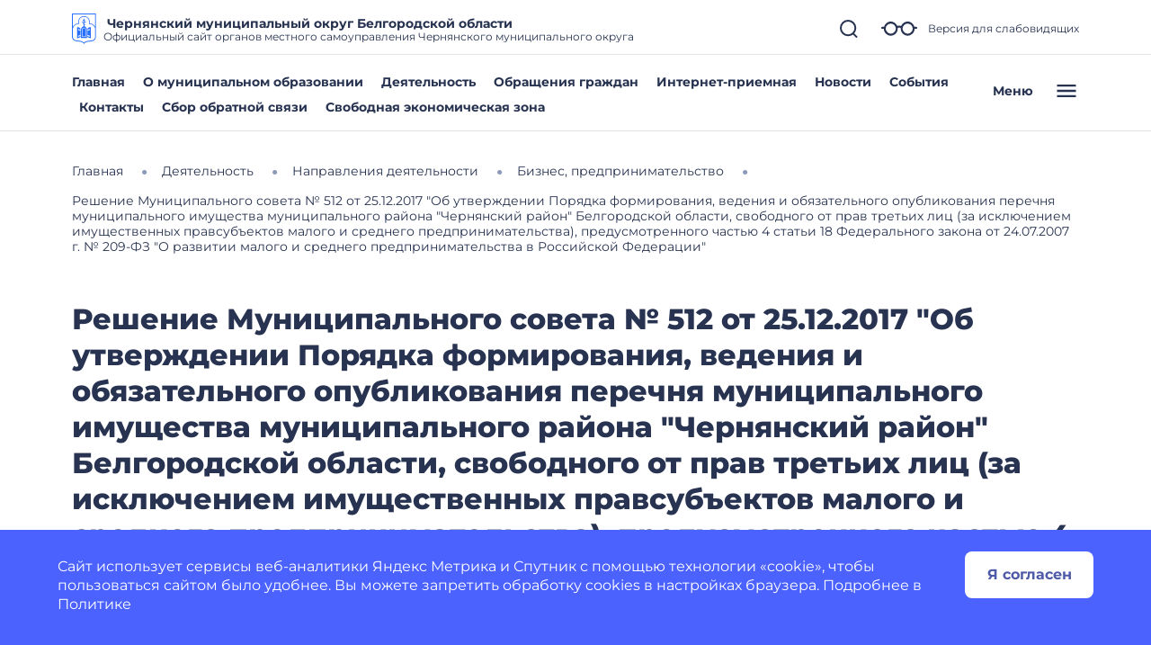

--- FILE ---
content_type: image/svg+xml
request_url: https://chernyanskijrajon-r31.gosweb.gosuslugi.ru/netcat_files/c/download.svg
body_size: 2188
content:
<?xml version="1.0" encoding="UTF-8"?>
<!-- Generator: Adobe Illustrator 26.0.2, SVG Export Plug-In . SVG Version: 6.00 Build 0)  -->
<svg xmlns="http://www.w3.org/2000/svg" xmlns:xlink="http://www.w3.org/1999/xlink" id="Layer_1" x="0px" y="0px" width="112px" height="140px" viewBox="0 0 112 140" style="enable-background:new 0 0 112 140;" xml:space="preserve">
<style type="text/css">
	.st0{fill-rule:evenodd;clip-rule:evenodd;fill:#266FFF;}
</style>
<path class="st0" d="M0,0v102.54C0,121,10.56,127.27,28,128c24,1,28,12,28,12s4-11,28-12c17.44-0.73,28-7,28-25.46V0H0z M108,102.54  c0,7.64-1.96,12.97-6,16.29c-3.8,3.13-9.74,4.82-18.17,5.17c-15.7,0.65-23.79,5.37-27.83,9.3c-4.05-3.93-12.13-8.65-27.83-9.3  c-8.42-0.35-14.36-2.04-18.17-5.17c-4.04-3.32-6-8.65-6-16.29V73.5h0c0-6.66,2.64-12.92,7.43-17.63c5.05-4.96,12.04-7.61,19.2-7.28  l1.57,0.07V38.35c0-6.23,2.47-12.09,6.96-16.5c9.28-9.12,24.4-9.12,33.68,0c4.48,4.41,6.96,10.27,6.96,16.5v10.32l1.57-0.07  c7.16-0.33,14.15,2.32,19.2,7.28c4.79,4.71,7.43,10.96,7.43,17.62l0,1.48V102.54z M108,60.99c-1.35-2.65-3.14-5.1-5.33-7.26  c-5.28-5.18-12.44-8.11-19.87-8.17v-7.22c0-7.04-2.79-13.67-7.86-18.64C64.5,9.44,47.5,9.44,37.06,19.7  c-5.07,4.98-7.86,11.6-7.86,18.64v7.22c-7.43,0.06-14.6,2.99-19.87,8.17c-2.19,2.16-3.98,4.6-5.33,7.25V4h104V60.99z"></path>
<path class="st0" d="M72,71.41v3.97l3.84-1.2c0.59-0.19,1.17-0.57,1.61-1.11c0.71-0.85,0.87-1.84,0.45-2.47  c0.78-0.19,1.54-0.14,2.14,0.2c0.53,0.3,0.85,0.79,0.95,1.37c0.72-0.15,1.42-0.08,1.97,0.23c0.42,0.24,0.71,0.6,0.86,1.02  c-0.16,0.53-0.44,1.06-0.87,1.57c-0.51,0.61-1.15,1.09-1.81,1.39c-0.1,0.65-0.42,1.34-0.96,1.99c-0.63,0.76-1.46,1.31-2.3,1.59  c0.42-0.89,0.27-1.79-0.45-2.2c-0.45-0.25-1.03-0.28-1.61-0.1L72,78.87v20.19l3.85,1.21c0.58,0.18,1.17,0.15,1.61-0.1  c0.72-0.41,0.87-1.31,0.45-2.2c0.83,0.28,1.66,0.83,2.3,1.59c0.54,0.64,0.86,1.34,0.96,1.99c0.66,0.31,1.3,0.79,1.81,1.4  c0.42,0.51,0.71,1.05,0.86,1.57c-0.15,0.42-0.44,0.78-0.86,1.02c-0.55,0.31-1.25,0.38-1.97,0.23c-0.1,0.58-0.42,1.07-0.96,1.37  c-0.6,0.34-1.36,0.39-2.14,0.2c0.41-0.64,0.26-1.62-0.46-2.48c-0.44-0.53-1.03-0.92-1.61-1.11l-3.85-1.2v4.26  c0,1,0.79,1.93,1.79,2.23L88,114V62C80.35,62,72,66.71,72,71.41z"></path>
<path class="st0" d="M80.23,75.47c0.62-0.74,0.62-1.62,0-1.97c-0.62-0.34-1.61-0.01-2.23,0.73c-0.62,0.74-0.62,1.62,0,1.97  C78.61,76.54,79.61,76.21,80.23,75.47z"></path>
<path class="st0" d="M80.24,104.33c0.62-0.34,0.62-1.22,0-1.97c-0.62-0.74-1.61-1.07-2.23-0.73c-0.62,0.34-0.62,1.22,0,1.97  C78.62,104.34,79.62,104.67,80.24,104.33z"></path>
<path class="st0" d="M24,62v52l14.21-4.97c1-0.3,1.79-1.23,1.79-2.23v-4.26l-3.85,1.2c-0.58,0.19-1.17,0.57-1.61,1.11  c-0.71,0.86-0.87,1.84-0.46,2.48c-0.78,0.19-1.54,0.14-2.14-0.2c-0.53-0.3-0.85-0.79-0.96-1.37c-0.72,0.15-1.42,0.08-1.97-0.23  c-0.42-0.24-0.71-0.6-0.86-1.02c0.15-0.52,0.44-1.06,0.86-1.57c0.51-0.61,1.15-1.09,1.81-1.4c0.1-0.65,0.42-1.34,0.96-1.99  c0.63-0.76,1.46-1.31,2.3-1.59c-0.42,0.89-0.27,1.79,0.45,2.2c0.44,0.25,1.03,0.28,1.61,0.1L40,99.06V78.87l-3.84-1.21  c-0.59-0.18-1.17-0.15-1.61,0.1c-0.72,0.41-0.87,1.31-0.45,2.2c-0.84-0.28-1.66-0.83-2.3-1.59c-0.54-0.64-0.86-1.34-0.96-1.99  c-0.66-0.31-1.3-0.78-1.81-1.39c-0.43-0.51-0.71-1.04-0.87-1.57c0.16-0.42,0.44-0.78,0.86-1.02c0.55-0.31,1.25-0.38,1.97-0.23  c0.1-0.58,0.42-1.06,0.95-1.37c0.6-0.34,1.36-0.39,2.14-0.2c-0.41,0.63-0.26,1.62,0.45,2.47c0.45,0.53,1.03,0.91,1.61,1.11l3.84,1.2  v-3.97C40,66.71,31.65,62,24,62z"></path>
<path class="st0" d="M31.77,73.5c-0.62,0.34-0.62,1.22,0,1.97c0.62,0.74,1.61,1.07,2.23,0.73c0.62-0.34,0.62-1.22,0-1.97  C33.39,73.49,32.39,73.16,31.77,73.5z"></path>
<path class="st0" d="M31.76,102.36c-0.62,0.74-0.62,1.62,0,1.97c0.62,0.34,1.61,0.02,2.23-0.73c0.62-0.74,0.62-1.62,0-1.97  C33.38,101.29,32.38,101.62,31.76,102.36z"></path>
<path class="st0" d="M60.95,69.05C59.63,67.73,57.88,67,56,67s-3.63,0.73-4.95,2.05C49.73,70.37,49,72.13,49,74v31h14l0-31  C63,72.13,62.27,70.37,60.95,69.05z"></path>
<path class="st0" d="M65.91,64.1c-1.44-1.44-3.12-2.49-4.91-3.17c-0.03-2.18-1.47-4-3.43-4.65v-5.44L62,53.39v-3.46l-4.44-2.57V40  H66v-3h-8.44v-5H62v-3h-4.44v-5h-3v5H50v3h4.56v5H46v3h8.56v5.63L50,43v3.46l4.56,2.63v7.14c-2.03,0.62-3.52,2.47-3.55,4.69  c-1.79,0.68-3.46,1.73-4.9,3.17C43.37,66.83,42,70.42,42,74v38h28l0-38C70,70.42,68.63,66.83,65.91,64.1z M47,107V74  c0-2.41,0.94-4.67,2.64-6.37C51.34,65.93,53.6,65,56,65c2.41,0,4.67,0.94,6.37,2.63C64.07,69.33,65,71.59,65,74l0,33H47z"></path>
<g>
</g>
<g>
</g>
<g>
</g>
<g>
</g>
<g>
</g>
<g>
</g>
<g>
</g>
<g>
</g>
<g>
</g>
<g>
</g>
<g>
</g>
<g>
</g>
<g>
</g>
<g>
</g>
<g>
</g>
</svg>
